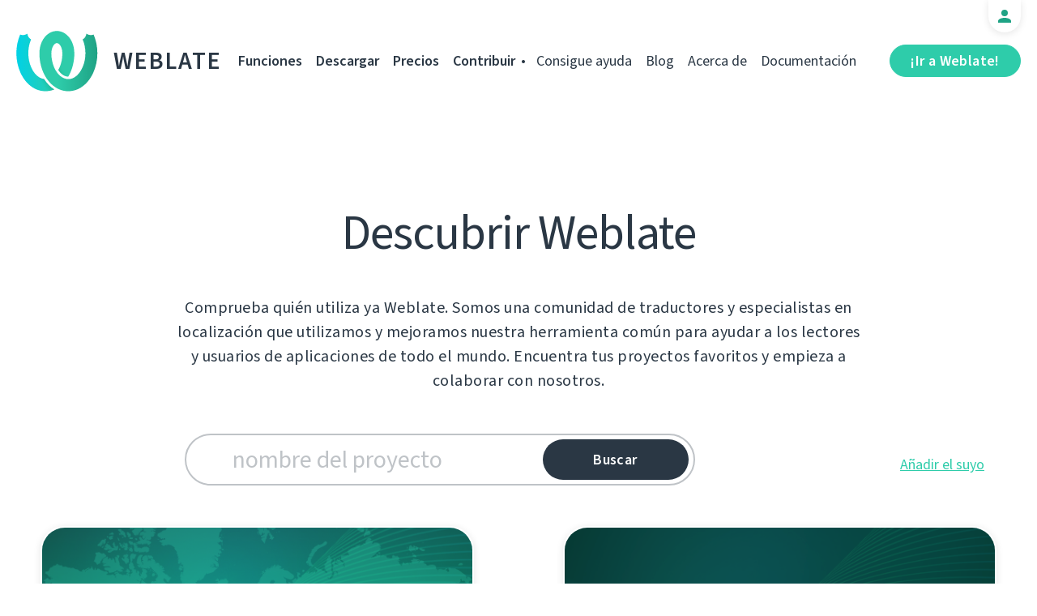

--- FILE ---
content_type: text/html; charset=utf-8
request_url: https://weblate.org/es/discover/
body_size: 8778
content:




<!DOCTYPE html>
<html lang="es"
      dir="ltr">
  <head>
    <meta charset="utf-8">
    <meta http-equiv="x-ua-compatible" content="ie=edge">
    <meta name="viewport" content="width=device-width, initial-scale=1.0" />
    <link rel="stylesheet" href="/static/CACHE/css/output.ba287248b93a.css" type="text/css">

    <link rel="stylesheet" href="/static/weblate_fonts/source-sans-3.css">
    <link rel="stylesheet" href="/static/weblate_fonts/source-code-pro.css">

    <meta name="robots" content="index, follow" />
    <title>
  
            Descubrir Weblate
          

</title>
    <meta name="description" content="
  
    
              Comprueba quién utiliza ya Weblate. Somos una comunidad de traductores y especialistas en localización que utilizamos y mejoramos nuestra herramienta común para ayudar a los lectores y usuarios de aplicaciones de todo el mundo. Encuentra tus proyectos favoritos y empieza a colaborar con nosotros.
            

  
" />
    <meta name="keywords"
          content="Weblate,Git,gettext,resources,JSON,PO,MO,QTS,CAT,XLIFF,web,crowdsourcing,traducir" />

    <link rel="author" href="mailto:info@weblate.org" />
    <meta name="copyright" content="Copyright © Weblate s.r.o." />

    <link rel="image_src" type="image/png" href="/static/weblate-128.png" />
    <link rel="icon" type="image/png" sizes="32x32" href="/static/logo-32.png">
    <link rel="icon" type="image/png" sizes="16x16" href="/static/logo-16.png">
    <link rel="apple-touch-icon" sizes="180x180" href="/static/weblate-180.png" />
    <link rel="mask-icon" href="/static/weblate-black.svg" color="#144d3f">
    <meta name="msapplication-TileColor" content="#144d3f">
    <meta name="msapplication-config" content="/browserconfig.xml">
    <link rel="manifest" href="/site.webmanifest">
    <meta name="theme-color" content="#144d3f">

    <meta property="og:image" content="https://weblate.org/static/og.png
       " />
      <meta property="og:url" content="https://weblate.org/es/discover/" />
      <meta property="og:title" content="
  
            Descubrir Weblate
          

" />
      <meta property="og:site_name" content="Weblate" />
      <meta property="og:description" content="
  
    
              Comprueba quién utiliza ya Weblate. Somos una comunidad de traductores y especialistas en localización que utilizamos y mejoramos nuestra herramienta común para ayudar a los lectores y usuarios de aplicaciones de todo el mundo. Encuentra tus proyectos favoritos y empieza a colaborar con nosotros.
            

  
" />
      <meta property="og:type" content="website" />

      <meta name="twitter:card" content="summary_large_image" />
      <meta name="twitter:site" content="@WeblateOrg" />
      <meta property="fb:app_id" content="741121112629028" />
      <meta property="fb:page_id" content="371217713079025" />
      <link rel="alternate"
            type="application/rss+xml"
            href="https://weblate.org/feed/"
            title="Weblate blog feed (RSS)" />
      
        
          <link rel="alternate" hreflang="ar" href="/ar/discover/" />
        
      
        
          <link rel="alternate" hreflang="az" href="/az/discover/" />
        
      
        
          <link rel="alternate" hreflang="be" href="/be/discover/" />
        
      
        
          <link rel="alternate" hreflang="be-latn" href="/be-latn/discover/" />
        
      
        
          <link rel="alternate" hreflang="bg" href="/bg/discover/" />
        
      
        
          <link rel="alternate" hreflang="br" href="/br/discover/" />
        
      
        
          <link rel="alternate" hreflang="ca" href="/ca/discover/" />
        
      
        
          <link rel="alternate" hreflang="cs" href="/cs/discover/" />
        
      
        
          <link rel="alternate" hreflang="da" href="/da/discover/" />
        
      
        
          <link rel="alternate" hreflang="de" href="/de/discover/" />
        
      
        
          <link rel="alternate" hreflang="en" href="/en/discover/" />
        
      
        
          <link rel="alternate" hreflang="el" href="/el/discover/" />
        
      
        
          <link rel="alternate" hreflang="en-gb" href="/en-gb/discover/" />
        
      
        
      
        
          <link rel="alternate" hreflang="fi" href="/fi/discover/" />
        
      
        
          <link rel="alternate" hreflang="fr" href="/fr/discover/" />
        
      
        
          <link rel="alternate" hreflang="fur" href="/fur/discover/" />
        
      
        
          <link rel="alternate" hreflang="gl" href="/gl/discover/" />
        
      
        
          <link rel="alternate" hreflang="he" href="/he/discover/" />
        
      
        
          <link rel="alternate" hreflang="hu" href="/hu/discover/" />
        
      
        
          <link rel="alternate" hreflang="hr" href="/hr/discover/" />
        
      
        
          <link rel="alternate" hreflang="id" href="/id/discover/" />
        
      
        
          <link rel="alternate" hreflang="is" href="/is/discover/" />
        
      
        
          <link rel="alternate" hreflang="it" href="/it/discover/" />
        
      
        
          <link rel="alternate" hreflang="ja" href="/ja/discover/" />
        
      
        
          <link rel="alternate" hreflang="kab" href="/kab/discover/" />
        
      
        
          <link rel="alternate" hreflang="kk" href="/kk/discover/" />
        
      
        
          <link rel="alternate" hreflang="ko" href="/ko/discover/" />
        
      
        
          <link rel="alternate" hreflang="nb" href="/nb/discover/" />
        
      
        
          <link rel="alternate" hreflang="nl" href="/nl/discover/" />
        
      
        
          <link rel="alternate" hreflang="pl" href="/pl/discover/" />
        
      
        
          <link rel="alternate" hreflang="pt" href="/pt/discover/" />
        
      
        
          <link rel="alternate" hreflang="pt-br" href="/pt-br/discover/" />
        
      
        
          <link rel="alternate" hreflang="ro" href="/ro/discover/" />
        
      
        
          <link rel="alternate" hreflang="ru" href="/ru/discover/" />
        
      
        
          <link rel="alternate" hreflang="sk" href="/sk/discover/" />
        
      
        
          <link rel="alternate" hreflang="sl" href="/sl/discover/" />
        
      
        
          <link rel="alternate" hreflang="sq" href="/sq/discover/" />
        
      
        
          <link rel="alternate" hreflang="sr" href="/sr/discover/" />
        
      
        
          <link rel="alternate" hreflang="sr-latn" href="/sr-latn/discover/" />
        
      
        
          <link rel="alternate" hreflang="sv" href="/sv/discover/" />
        
      
        
          <link rel="alternate" hreflang="tr" href="/tr/discover/" />
        
      
        
          <link rel="alternate" hreflang="uk" href="/uk/discover/" />
        
      
        
          <link rel="alternate" hreflang="zh-hans" href="/zh-hans/discover/" />
        
      
        
          <link rel="alternate" hreflang="zh-hant" href="/zh-hant/discover/" />
        
      
      <meta name="google-site-verification"
            content="SSd77ql2j6xSOlvDHT2pO2r3ZMQQyMVTycyse-l9i6A" />
      <meta name="wot-verification" content="b166aac1728babda4ade" />
      <meta name="monetization" content="$ilp.uphold.com/ENU7fREdeZi9">
      <link href="https://mastodon.social/@nijel" rel="me">
    </head>
    <body class="page light
       ">
      <div class="line"></div>
      <header>
        <div class="row">
          <div class="logo">
            <a href="/es/">Weblate</a>
          </div>
          
            <a href="/es/user/" class="user-tab user-anonymous"></a>
          
          <a href="https://hosted.weblate.org/"
             class="button border small app"
             target="_blank">¡Ir a Weblate!</a>
          

<nav class="main-menu">
  <ul>
    <li class="">
      <a href="/es/features/">Funciones</a>
    </li>
    <li class=" hide1025">
      <a href="/es/download/">Descargar</a>
    </li>
    <li class="">
      <a href="/es/hosting/">Precios</a>
    </li>
    <li class="">
      <a href="/es/contribute/">Contribuir</a>
    </li>
    
    
    
    <li class="menu-light gethelp">
      <a href="/es/support/">Consigue ayuda</a>
    </li>
    <li class="menu-light hide1025">
      <a href="/es/news/">Blog</a>
    </li>
    <li class="menu-light hide890">
      <a href="/es/about/">Acerca de</a>
    </li>
    <li class="menu-light hide1100">
      <a href="https://docs.weblate.org/">Documentación</a>
    </li>
    
  </ul>
</nav>

          
          <a href="#" class="menu-show"><span></span><span></span><span></span><span></span>Menu</a>
          
        </div>
      </header>

      

      

      
  <section class="content">
    <div class="row">
      <div class="wrap">
        <h1 class="section-title min-m">
          
            Descubrir Weblate
          

        </h1>

        <div class="page-desc">
          <p>
            
              Comprueba quién utiliza ya Weblate. Somos una comunidad de traductores y especialistas en localización que utilizamos y mejoramos nuestra herramienta común para ayudar a los lectores y usuarios de aplicaciones de todo el mundo. Encuentra tus proyectos favoritos y empieza a colaborar con nosotros.
            

          </p>
        </div>
        <div class="search-bar">
          <a href="/es/subscription/discovery/" class="link float-right discover-add">Añadir el suyo</a>
          <form action="/es/discover/">
            <input type="text"
                   class="search-input"
                   placeholder="nombre del proyecto"
                   name="q"
                   aria-label="nombre del proyecto"
                   value="" />
            <input type="submit" class="button inline black" value="Buscar" />
          </form>
        </div>

        <div class="articles">
          
            <div class="article discover" id="d7">
              <div class="img">
                <a href="https://hosted.weblate.org" target="_blank" rel="ugc">
                  
                    <img class="discover-img" src="/media/discover/HostedBg.png" />
                  
                </a>
              </div>
              <div class="content">
                <div class="counts float-right">
                  <strong>1 697</strong> proyectos
                  <br />
                  <strong>138 369</strong> traductores
                </div>
                <h2>
                  <a href="https://hosted.weblate.org" target="_blank" rel="ugc" lang="en" dir="ltr">Hosted Weblate</a>
                </h2>
                
                  
                    
                      
                      <p>El servidor Weblate más grande del mundo alberga cientos de proyectos libres y privados, ¡además del propio Weblate! ¿Adoras el software libre? ¡Tus posibilidades de contribuir son ilimitadas!</p>
                    
                  
                
                <p lang="en" dir="ltr" class="projects">
                  
                    <a class="project"
                       href="https://hosted.weblate.org/projects/philly-bike-action/"
                       target="_blank"
                       rel="ugc">Philly Bike Action</a>
                  
                    <a class="project"
                       href="https://hosted.weblate.org/projects/reskin/"
                       target="_blank"
                       rel="ugc">Reskin</a>
                  
                    <a class="project"
                       href="https://hosted.weblate.org/projects/alpm/"
                       target="_blank"
                       rel="ugc">alpm</a>
                  
                    <a class="project"
                       href="https://hosted.weblate.org/projects/adaptive-lighting/"
                       target="_blank"
                       rel="ugc">Adaptive Lighting</a>
                  
                    <a class="project"
                       href="https://hosted.weblate.org/projects/oss-weather/"
                       target="_blank"
                       rel="ugc">OSS Weather</a>
                  
                    <a class="project"
                       href="https://hosted.weblate.org/projects/peertube-live/"
                       target="_blank"
                       rel="ugc">PeerTube Live</a>
                  
                    <a class="project"
                       href="https://hosted.weblate.org/projects/bridgeclock/"
                       target="_blank"
                       rel="ugc">BridgeClock</a>
                  
                    <a class="project"
                       href="https://hosted.weblate.org/projects/spoolman/"
                       target="_blank"
                       rel="ugc">Spoolman</a>
                  
                    <a class="project"
                       href="https://hosted.weblate.org/projects/readyou/"
                       target="_blank"
                       rel="ugc">ReadYou</a>
                  
                    <a class="project"
                       href="https://hosted.weblate.org/projects/aonsoku/"
                       target="_blank"
                       rel="ugc">Aonsoku</a>
                  
                    <a class="project"
                       href="https://hosted.weblate.org/projects/coyim/"
                       target="_blank"
                       rel="ugc">CoyIM</a>
                  
                    <a class="project"
                       href="https://hosted.weblate.org/projects/onelauncher/"
                       target="_blank"
                       rel="ugc">OneLauncher</a>
                  
                    <a class="project"
                       href="https://hosted.weblate.org/projects/hyperceiler/"
                       target="_blank"
                       rel="ugc">HyperCeiler</a>
                  
                    <a class="project"
                       href="https://hosted.weblate.org/projects/red-moon/"
                       target="_blank"
                       rel="ugc">Red Moon</a>
                  
                    <a class="project"
                       href="https://hosted.weblate.org/projects/qrop/"
                       target="_blank"
                       rel="ugc">Qrop</a>
                  
                    <a class="project"
                       href="https://hosted.weblate.org/projects/interstellar/"
                       target="_blank"
                       rel="ugc">Interstellar</a>
                  
                    <a class="project"
                       href="https://hosted.weblate.org/projects/coraldrivevillas/"
                       target="_blank"
                       rel="ugc">coraldrivevillas</a>
                  
                    <a class="project"
                       href="https://hosted.weblate.org/projects/paulina/"
                       target="_blank"
                       rel="ugc">Paulina</a>
                  
                    <a class="project"
                       href="https://hosted.weblate.org/projects/cobblefurnies/"
                       target="_blank"
                       rel="ugc">CobbleFurnies</a>
                  
                    <a class="project"
                       href="https://hosted.weblate.org/projects/image-uploader/"
                       target="_blank"
                       rel="ugc">Uptooda</a>
                  
                  
                    <a href="https://hosted.weblate.org/projects/" target="_blank" rel="ugc">
                      <img src="/static/img/three-dots.svg"
                           title="… muchísimos más de 1677" />
                    </a>
                  
                  
                  <div class="clear"></div>
                </p>
              </div>
            </div>
          
            <div class="article discover" id="d10">
              <div class="img">
                <a href="https://translate.fedoraproject.org" target="_blank" rel="ugc">
                  
                    <div class="discover-panel layered">
                      <img src="/static/img/discover-bg.png" />
                      <div class="discover-name">
                        <img src="/static/img/discover-weblate-logo.png" class="discover-logo" />
                        <span>Fedora Weblate</span>
                      </div>
                    </div>
                  
                </a>
              </div>
              <div class="content">
                <div class="counts float-right">
                  <strong>127</strong> proyectos
                  <br />
                  <strong>1 713</strong> traductores
                </div>
                <h2>
                  <a href="https://translate.fedoraproject.org" target="_blank" rel="ugc" lang="en" dir="ltr">Fedora Weblate</a>
                </h2>
                
                <p lang="en" dir="ltr" class="projects">
                  
                    <a class="project"
                       href="https://translate.fedoraproject.org/projects/initial-setup/"
                       target="_blank"
                       rel="ugc">initial-setup</a>
                  
                    <a class="project"
                       href="https://translate.fedoraproject.org/projects/authselect/"
                       target="_blank"
                       rel="ugc">authselect</a>
                  
                    <a class="project"
                       href="https://translate.fedoraproject.org/projects/fedora-docs-l10n-neurofedora/"
                       target="_blank"
                       rel="ugc">fedora-docs-l10n/neurofedora</a>
                  
                    <a class="project"
                       href="https://translate.fedoraproject.org/projects/lact/"
                       target="_blank"
                       rel="ugc">LACT</a>
                  
                    <a class="project"
                       href="https://translate.fedoraproject.org/projects/fedora-docs-l10n-rawhide-gating/"
                       target="_blank"
                       rel="ugc">fedora-docs-l10n/rawhide-gating</a>
                  
                    <a class="project"
                       href="https://translate.fedoraproject.org/projects/firewalld/"
                       target="_blank"
                       rel="ugc">firewalld</a>
                  
                    <a class="project"
                       href="https://translate.fedoraproject.org/projects/debbuild/"
                       target="_blank"
                       rel="ugc">debbuild</a>
                  
                    <a class="project"
                       href="https://translate.fedoraproject.org/projects/fedora-sysv/"
                       target="_blank"
                       rel="ugc">fedora-sysv</a>
                  
                    <a class="project"
                       href="https://translate.fedoraproject.org/projects/fedora-docs-l10n-java-packaging-howto/"
                       target="_blank"
                       rel="ugc">fedora-docs-l10n/java-packaging-howto</a>
                  
                    <a class="project"
                       href="https://translate.fedoraproject.org/projects/freeipa/"
                       target="_blank"
                       rel="ugc">freeipa</a>
                  
                    <a class="project"
                       href="https://translate.fedoraproject.org/projects/hivex/"
                       target="_blank"
                       rel="ugc">hivex</a>
                  
                    <a class="project"
                       href="https://translate.fedoraproject.org/projects/fedora-docs-l10n-asciidoc-keywords/"
                       target="_blank"
                       rel="ugc">fedora-docs-l10n/asciidoc-keywords</a>
                  
                    <a class="project"
                       href="https://translate.fedoraproject.org/projects/fedora-docs-l10n-quick-docs/"
                       target="_blank"
                       rel="ugc">fedora-docs-l10n/quick-docs</a>
                  
                    <a class="project"
                       href="https://translate.fedoraproject.org/projects/ibus-typing-booster/"
                       target="_blank"
                       rel="ugc">ibus-typing-booster</a>
                  
                    <a class="project"
                       href="https://translate.fedoraproject.org/projects/ibus-libzhuyin/"
                       target="_blank"
                       rel="ugc">ibus-libzhuyin</a>
                  
                    <a class="project"
                       href="https://translate.fedoraproject.org/projects/libguestfs/"
                       target="_blank"
                       rel="ugc">libguestfs</a>
                  
                    <a class="project"
                       href="https://translate.fedoraproject.org/projects/fedora-docs-l10n-remix-building/"
                       target="_blank"
                       rel="ugc">fedora-docs-l10n/remix-building</a>
                  
                    <a class="project"
                       href="https://translate.fedoraproject.org/projects/fedora-docs-l10n-fedora-join/"
                       target="_blank"
                       rel="ugc">fedora-docs-l10n/fedora-join</a>
                  
                    <a class="project"
                       href="https://translate.fedoraproject.org/projects/certmonger/"
                       target="_blank"
                       rel="ugc">certmonger</a>
                  
                    <a class="project"
                       href="https://translate.fedoraproject.org/projects/fedora-cheat-cubes/"
                       target="_blank"
                       rel="ugc">fedora-cheat-cubes</a>
                  
                  
                    <a href="https://translate.fedoraproject.org/projects/" target="_blank" rel="ugc">
                      <img src="/static/img/three-dots.svg"
                           title="… muchísimos más de 107" />
                    </a>
                  
                  
                  <div class="clear"></div>
                </p>
              </div>
            </div>
          
            <div class="article discover" id="d22">
              <div class="img">
                <a href="https://translate.mattermost.com" target="_blank" rel="ugc">
                  
                    <div class="discover-panel layered">
                      <img src="/static/img/discover-bg.png" />
                      <div class="discover-name">
                        <img src="/static/img/discover-weblate-logo.png" class="discover-logo" />
                        <span>Mattermost Weblate</span>
                      </div>
                    </div>
                  
                </a>
              </div>
              <div class="content">
                <div class="counts float-right">
                  <strong>5</strong> proyectos
                  <br />
                  <strong>2 621</strong> traductores
                </div>
                <h2>
                  <a href="https://translate.mattermost.com" target="_blank" rel="ugc" lang="en" dir="ltr">Mattermost Weblate</a>
                </h2>
                
                <p lang="en" dir="ltr" class="projects">
                  
                    <a class="project"
                       href="https://translate.mattermost.com/projects/playbooks/"
                       target="_blank"
                       rel="ugc">Playbooks</a>
                  
                    <a class="project"
                       href="https://translate.mattermost.com/projects/calls/"
                       target="_blank"
                       rel="ugc">Calls</a>
                  
                    <a class="project"
                       href="https://translate.mattermost.com/projects/mattermost/"
                       target="_blank"
                       rel="ugc">Mattermost</a>
                  
                    <a class="project"
                       href="https://translate.mattermost.com/projects/copilot/"
                       target="_blank"
                       rel="ugc">Copilot</a>
                  
                  
                    <a href="https://translate.mattermost.com/projects/" target="_blank" rel="ugc">
                      <img src="/static/img/three-dots.svg"
                           title="… más de 1" />
                    </a>
                  
                  
                  <div class="clear"></div>
                </p>
              </div>
            </div>
          
            <div class="article discover" id="d32">
              <div class="img">
                <a href="https://kodi.weblate.cloud" target="_blank" rel="ugc">
                  
                    <img class="discover-img" src="/media/discover/kodi-logo-black.png" />
                  
                </a>
              </div>
              <div class="content">
                <div class="counts float-right">
                  <strong>20</strong> proyectos
                  <br />
                  <strong>756</strong> traductores
                </div>
                <h2>
                  <a href="https://kodi.weblate.cloud" target="_blank" rel="ugc" lang="en" dir="ltr">Kodi Weblate</a>
                </h2>
                
                  
                    
                      
                      <p>Kodi is an award-winning free and open source (GPL) software media player and entertainment hub available on multiple platforms.
This is the translation system for Kodi core, add-ons and components.</p>
                    
                  
                
                <p lang="en" dir="ltr" class="projects">
                  
                    <a class="project"
                       href="https://kodi.weblate.cloud/projects/kodi-core/"
                       target="_blank"
                       rel="ugc">Kodi core</a>
                  
                    <a class="project"
                       href="https://kodi.weblate.cloud/projects/kodi-remotes/"
                       target="_blank"
                       rel="ugc">Kodi remotes</a>
                  
                    <a class="project"
                       href="https://kodi.weblate.cloud/projects/kodi-add-ons-look-and-feel/"
                       target="_blank"
                       rel="ugc">Kodi add-ons: look and feel</a>
                  
                    <a class="project"
                       href="https://kodi.weblate.cloud/projects/kodi-add-ons-video/"
                       target="_blank"
                       rel="ugc">Kodi add-ons: video</a>
                  
                    <a class="project"
                       href="https://kodi.weblate.cloud/projects/kodi-add-ons-game/"
                       target="_blank"
                       rel="ugc">Kodi add-ons: game</a>
                  
                    <a class="project"
                       href="https://kodi.weblate.cloud/projects/kodi-add-ons-music/"
                       target="_blank"
                       rel="ugc">Kodi add-ons: music</a>
                  
                    <a class="project"
                       href="https://kodi.weblate.cloud/projects/kodi-add-ons-information-providers/"
                       target="_blank"
                       rel="ugc">Kodi add-ons: information providers</a>
                  
                    <a class="project"
                       href="https://kodi.weblate.cloud/projects/kodi-add-ons-videoplayer-inputstream/"
                       target="_blank"
                       rel="ugc">Kodi add-ons: videoplayer inputstream</a>
                  
                    <a class="project"
                       href="https://kodi.weblate.cloud/projects/kodi-add-ons-peripherals/"
                       target="_blank"
                       rel="ugc">Kodi add-ons: peripherals</a>
                  
                    <a class="project"
                       href="https://kodi.weblate.cloud/projects/kodi-add-ons-services/"
                       target="_blank"
                       rel="ugc">Kodi add-ons: services</a>
                  
                    <a class="project"
                       href="https://kodi.weblate.cloud/projects/kodi-add-ons-context-menus/"
                       target="_blank"
                       rel="ugc">Kodi add-ons: context menus</a>
                  
                    <a class="project"
                       href="https://kodi.weblate.cloud/projects/kodi-add-ons-image-decoders/"
                       target="_blank"
                       rel="ugc">Kodi add-ons: image decoders</a>
                  
                    <a class="project"
                       href="https://kodi.weblate.cloud/projects/kodi-add-ons-program/"
                       target="_blank"
                       rel="ugc">Kodi add-ons: program</a>
                  
                    <a class="project"
                       href="https://kodi.weblate.cloud/projects/kodi-add-ons-virtual-filesystems/"
                       target="_blank"
                       rel="ugc">Kodi add-ons: virtual filesystems</a>
                  
                    <a class="project"
                       href="https://kodi.weblate.cloud/projects/kodi-add-ons-weather/"
                       target="_blank"
                       rel="ugc">Kodi add-ons: weather</a>
                  
                    <a class="project"
                       href="https://kodi.weblate.cloud/projects/kodi-add-ons-pvr-clients/"
                       target="_blank"
                       rel="ugc">Kodi add-ons: PVR clients</a>
                  
                    <a class="project"
                       href="https://kodi.weblate.cloud/projects/kodi-add-ons-audio-decodersencoders/"
                       target="_blank"
                       rel="ugc">Kodi add-ons: audio decoders/encoders</a>
                  
                    <a class="project"
                       href="https://kodi.weblate.cloud/projects/kodi-web-interfaces/"
                       target="_blank"
                       rel="ugc">Kodi web interfaces</a>
                  
                    <a class="project"
                       href="https://kodi.weblate.cloud/projects/kodi-add-ons-skins/"
                       target="_blank"
                       rel="ugc">Kodi add-ons: skins</a>
                  
                    <a class="project"
                       href="https://kodi.weblate.cloud/projects/kodi-add-ons-scripts/"
                       target="_blank"
                       rel="ugc">Kodi add-ons: scripts</a>
                  
                  
                  
                  <div class="clear"></div>
                </p>
              </div>
            </div>
          
            <div class="article discover" id="d33">
              <div class="img">
                <a href="https://translate.cloudron.io" target="_blank" rel="ugc">
                  
                    <div class="discover-panel layered">
                      <img src="/static/img/discover-bg.png" />
                      <div class="discover-name">
                        <img src="/static/img/discover-weblate-logo.png" class="discover-logo" />
                        <span>Weblate</span>
                      </div>
                    </div>
                  
                </a>
              </div>
              <div class="content">
                <div class="counts float-right">
                  <strong>1</strong> proyecto
                  <br />
                  <strong>41</strong> traductores
                </div>
                <h2>
                  <a href="https://translate.cloudron.io" target="_blank" rel="ugc" lang="en" dir="ltr">Weblate</a>
                </h2>
                
                <p lang="en" dir="ltr" class="projects">
                  
                  
                    <a href="https://translate.cloudron.io/projects/" target="_blank" rel="ugc">
                      <img src="/static/img/three-dots.svg"
                           title="… más de 1" />
                    </a>
                  
                  
                  <div class="clear"></div>
                </p>
              </div>
            </div>
          
            <div class="article discover" id="d40">
              <div class="img">
                <a href="https://weblate.eso-spolszczenie.eu" target="_blank" rel="ugc">
                  
                    <img class="discover-img" src="/media/discover/161353949_1336604236717363_9041345511656247907_o_wa0PnDR.jpg" />
                  
                </a>
              </div>
              <div class="content">
                <div class="counts float-right">
                  <strong>4</strong> proyectos
                  <br />
                  <strong>103</strong> traductores
                </div>
                <h2>
                  <a href="https://weblate.eso-spolszczenie.eu" target="_blank" rel="ugc" lang="en" dir="ltr">Eso Spolszczenie</a>
                </h2>
                
                  
                    
                      <p lang="en" dir="ltr">Jesteśmy grupą zapaleńców, którzy z pasji tłumaczą Elder Scrolls Online. Chcesz pomóc w tłumaczeniu odwiedź  discorda: https://discord.gg/xg8eJnM</p>
                    
                  
                
                <p lang="en" dir="ltr" class="projects">
                  
                    <a class="project"
                       href="https://weblate.eso-spolszczenie.eu/projects/bunkerweb-spolszczenie/"
                       target="_blank"
                       rel="ugc">BunkerWeb</a>
                  
                  
                    <a href="https://weblate.eso-spolszczenie.eu/projects/" target="_blank" rel="ugc">
                      <img src="/static/img/three-dots.svg"
                           title="… muchísimos más de 3" />
                    </a>
                  
                  
                  <div class="clear"></div>
                </p>
              </div>
            </div>
          
            <div class="article discover" id="d52">
              <div class="img">
                <a href="https://translate.funkwhale.audio" target="_blank" rel="ugc">
                  
                    <img class="discover-img" src="/media/discover/community.bb8a42d9.jpg" />
                  
                </a>
              </div>
              <div class="content">
                <div class="counts float-right">
                  <strong>6</strong> proyectos
                  <br />
                  <strong>330</strong> traductores
                </div>
                <h2>
                  <a href="https://translate.funkwhale.audio" target="_blank" rel="ugc" lang="en" dir="ltr">Funkwhale Weblate</a>
                </h2>
                
                  
                    
                      <p lang="en" dir="ltr">Help translating Funkwhale and its surrounding projects!</p>
                    
                  
                
                <p lang="en" dir="ltr" class="projects">
                  
                    <a class="project"
                       href="https://translate.funkwhale.audio/projects/funkwhale/"
                       target="_blank"
                       rel="ugc">Funkwhale</a>
                  
                    <a class="project"
                       href="https://translate.funkwhale.audio/projects/documentation/"
                       target="_blank"
                       rel="ugc">Documentation</a>
                  
                    <a class="project"
                       href="https://translate.funkwhale.audio/projects/vui/"
                       target="_blank"
                       rel="ugc">UI Components</a>
                  
                    <a class="project"
                       href="https://translate.funkwhale.audio/projects/website-remake/"
                       target="_blank"
                       rel="ugc">Website</a>
                  
                    <a class="project"
                       href="https://translate.funkwhale.audio/projects/tabcenter-reborn/"
                       target="_blank"
                       rel="ugc">Tab Center Reborn</a>
                  
                  
                    <a href="https://translate.funkwhale.audio/projects/" target="_blank" rel="ugc">
                      <img src="/static/img/three-dots.svg"
                           title="… más de 1" />
                    </a>
                  
                  
                  <div class="clear"></div>
                </p>
              </div>
            </div>
          
            <div class="article discover" id="d101">
              <div class="img">
                <a href="https://translations.metabrainz.org" target="_blank" rel="ugc">
                  
                    <div class="discover-panel layered">
                      <img src="/static/img/discover-bg.png" />
                      <div class="discover-name">
                        <img src="/static/img/discover-weblate-logo.png" class="discover-logo" />
                        <span>MetaBrainz Weblate</span>
                      </div>
                    </div>
                  
                </a>
              </div>
              <div class="content">
                <div class="counts float-right">
                  <strong>11</strong> proyectos
                  <br />
                  <strong>911</strong> traductores
                </div>
                <h2>
                  <a href="https://translations.metabrainz.org" target="_blank" rel="ugc" lang="en" dir="ltr">MetaBrainz Weblate</a>
                </h2>
                
                <p lang="en" dir="ltr" class="projects">
                  
                    <a class="project"
                       href="https://translations.metabrainz.org/projects/picard-docs/"
                       target="_blank"
                       rel="ugc">Picard Docs</a>
                  
                    <a class="project"
                       href="https://translations.metabrainz.org/projects/musicbrainz/"
                       target="_blank"
                       rel="ugc">MusicBrainz</a>
                  
                    <a class="project"
                       href="https://translations.metabrainz.org/projects/discourse-listenbrainz/"
                       target="_blank"
                       rel="ugc">Discourse ListenBrainz</a>
                  
                    <a class="project"
                       href="https://translations.metabrainz.org/projects/critiquebrainz/"
                       target="_blank"
                       rel="ugc">CritiqueBrainz</a>
                  
                    <a class="project"
                       href="https://translations.metabrainz.org/projects/picard-barcode-scanner/"
                       target="_blank"
                       rel="ugc">Picard Barcode Scanner</a>
                  
                    <a class="project"
                       href="https://translations.metabrainz.org/projects/musicbrainz-android/"
                       target="_blank"
                       rel="ugc">MusicBrainz Android</a>
                  
                    <a class="project"
                       href="https://translations.metabrainz.org/projects/picard/"
                       target="_blank"
                       rel="ugc">Picard</a>
                  
                    <a class="project"
                       href="https://translations.metabrainz.org/projects/listenbrainz-android/"
                       target="_blank"
                       rel="ugc">ListenBrainz Android</a>
                  
                    <a class="project"
                       href="https://translations.metabrainz.org/projects/email/"
                       target="_blank"
                       rel="ugc">Mail Service</a>
                  
                  
                    <a href="https://translations.metabrainz.org/projects/" target="_blank" rel="ugc">
                      <img src="/static/img/three-dots.svg"
                           title="… muchísimos más de 2" />
                    </a>
                  
                  
                  <div class="clear"></div>
                </p>
              </div>
            </div>
          
            <div class="article discover" id="d209">
              <div class="img">
                <a href="https://translate.checkmk.com" target="_blank" rel="ugc">
                  
                    <img class="discover-img" src="/media/discover/checkmk-logo-green-weblate_fB3mSZF.png" />
                  
                </a>
              </div>
              <div class="content">
                <div class="counts float-right">
                  <strong>3</strong> proyectos
                  <br />
                  <strong>180</strong> traductores
                </div>
                <h2>
                  <a href="https://translate.checkmk.com" target="_blank" rel="ugc" lang="en" dir="ltr">Weblate</a>
                </h2>
                
                  
                    
                      <p lang="en" dir="ltr">Checkmk - IT infrastructure monitoring</p>
                    
                  
                
                <p lang="en" dir="ltr" class="projects">
                  
                    <a class="project"
                       href="https://translate.checkmk.com/projects/checkmk/"
                       target="_blank"
                       rel="ugc">Checkmk</a>
                  
                  
                    <a href="https://translate.checkmk.com/projects/" target="_blank" rel="ugc">
                      <img src="/static/img/three-dots.svg"
                           title="… muchísimos más de 2" />
                    </a>
                  
                  
                  <div class="clear"></div>
                </p>
              </div>
            </div>
          
            <div class="article discover" id="d282">
              <div class="img">
                <a href="https://l10n.opensuse.org" target="_blank" rel="ugc">
                  
                    <img class="discover-img" src="/media/discover/opensuse-weblate_BY2TdVZ_VUbCYn9.png" />
                  
                </a>
              </div>
              <div class="content">
                <div class="counts float-right">
                  <strong>151</strong> proyectos
                  <br />
                  <strong>1 074</strong> traductores
                </div>
                <h2>
                  <a href="https://l10n.opensuse.org" target="_blank" rel="ugc" lang="en" dir="ltr">openSUSE Weblate</a>
                </h2>
                
                  
                    
                      <p lang="en" dir="ltr">Translation server for the openSUSE project and several hosted projects.</p>
                    
                  
                
                <p lang="en" dir="ltr" class="projects">
                  
                    <a class="project"
                       href="https://l10n.opensuse.org/projects/eiciel/"
                       target="_blank"
                       rel="ugc">eiciel</a>
                  
                    <a class="project"
                       href="https://l10n.opensuse.org/projects/packages-i18n/"
                       target="_blank"
                       rel="ugc">packages-i18n</a>
                  
                    <a class="project"
                       href="https://l10n.opensuse.org/projects/doc-o-o/"
                       target="_blank"
                       rel="ugc">doc.opensuse.org</a>
                  
                    <a class="project"
                       href="https://l10n.opensuse.org/projects/yast-authserver/"
                       target="_blank"
                       rel="ugc">yast-authserver</a>
                  
                    <a class="project"
                       href="https://l10n.opensuse.org/projects/opensuse-welcome/"
                       target="_blank"
                       rel="ugc">openSUSE-welcome</a>
                  
                    <a class="project"
                       href="https://l10n.opensuse.org/projects/yast-storage/"
                       target="_blank"
                       rel="ugc">yast-storage</a>
                  
                    <a class="project"
                       href="https://l10n.opensuse.org/projects/yast-hana-ha/"
                       target="_blank"
                       rel="ugc">yast-hana-ha</a>
                  
                    <a class="project"
                       href="https://l10n.opensuse.org/projects/yast-proxy/"
                       target="_blank"
                       rel="ugc">yast-proxy</a>
                  
                    <a class="project"
                       href="https://l10n.opensuse.org/projects/yast-slp-server/"
                       target="_blank"
                       rel="ugc">yast-slp-server</a>
                  
                    <a class="project"
                       href="https://l10n.opensuse.org/projects/suse-test-glossary-project/"
                       target="_blank"
                       rel="ugc">SUSE-test-glossary-project</a>
                  
                    <a class="project"
                       href="https://l10n.opensuse.org/projects/libgnomesu/"
                       target="_blank"
                       rel="ugc">libgnomesu</a>
                  
                    <a class="project"
                       href="https://l10n.opensuse.org/projects/software-o-o/"
                       target="_blank"
                       rel="ugc">software-o-o</a>
                  
                    <a class="project"
                       href="https://l10n.opensuse.org/projects/libzypp/"
                       target="_blank"
                       rel="ugc">libzypp</a>
                  
                    <a class="project"
                       href="https://l10n.opensuse.org/projects/yast-rpm-groups/"
                       target="_blank"
                       rel="ugc">yast-rpm-groups</a>
                  
                    <a class="project"
                       href="https://l10n.opensuse.org/projects/yast-cio/"
                       target="_blank"
                       rel="ugc">yast-cio</a>
                  
                    <a class="project"
                       href="https://l10n.opensuse.org/projects/yast-network/"
                       target="_blank"
                       rel="ugc">yast-network</a>
                  
                    <a class="project"
                       href="https://l10n.opensuse.org/projects/yast-autoinst/"
                       target="_blank"
                       rel="ugc">yast-autoinst</a>
                  
                    <a class="project"
                       href="https://l10n.opensuse.org/projects/snapper/"
                       target="_blank"
                       rel="ugc">snapper</a>
                  
                    <a class="project"
                       href="https://l10n.opensuse.org/projects/yast-snapper/"
                       target="_blank"
                       rel="ugc">yast-snapper</a>
                  
                    <a class="project"
                       href="https://l10n.opensuse.org/projects/skelcd-opensuse/"
                       target="_blank"
                       rel="ugc">skelcd-openSUSE</a>
                  
                  
                    <a href="https://l10n.opensuse.org/projects/" target="_blank" rel="ugc">
                      <img src="/static/img/three-dots.svg"
                           title="… muchísimos más de 131" />
                    </a>
                  
                  
                  <div class="clear"></div>
                </p>
              </div>
            </div>
          
            <div class="article discover" id="d336">
              <div class="img">
                <a href="https://translate.codeberg.org" target="_blank" rel="ugc">
                  
                    <img class="discover-img" src="/media/discover/banner3.png" />
                  
                </a>
              </div>
              <div class="content">
                <div class="counts float-right">
                  <strong>462</strong> proyectos
                  <br />
                  <strong>4 705</strong> traductores
                </div>
                <h2>
                  <a href="https://translate.codeberg.org" target="_blank" rel="ugc" lang="en" dir="ltr">Codeberg Translate</a>
                </h2>
                
                  
                    
                      <p lang="en" dir="ltr">Codeberg.org&#x27;s weblate instance for translating Free Software projects.</p>
                    
                  
                
                <p lang="en" dir="ltr" class="projects">
                  
                    <a class="project"
                       href="https://translate.codeberg.org/projects/misc-advtrains/"
                       target="_blank"
                       rel="ugc">y5nw&#x27;s Advtrains stuff</a>
                  
                    <a class="project"
                       href="https://translate.codeberg.org/projects/amsprung/"
                       target="_blank"
                       rel="ugc">AmSprung</a>
                  
                    <a class="project"
                       href="https://translate.codeberg.org/projects/medilog/"
                       target="_blank"
                       rel="ugc">MediLog</a>
                  
                    <a class="project"
                       href="https://translate.codeberg.org/projects/esmbot/"
                       target="_blank"
                       rel="ugc">esmBot</a>
                  
                    <a class="project"
                       href="https://translate.codeberg.org/projects/test/"
                       target="_blank"
                       rel="ugc">test</a>
                  
                    <a class="project"
                       href="https://translate.codeberg.org/projects/skin-pm3-hd/"
                       target="_blank"
                       rel="ugc">skin.pm3.hd</a>
                  
                    <a class="project"
                       href="https://translate.codeberg.org/projects/Acode/"
                       target="_blank"
                       rel="ugc">Acode</a>
                  
                    <a class="project"
                       href="https://translate.codeberg.org/projects/lazarr/"
                       target="_blank"
                       rel="ugc">Lazarr!</a>
                  
                    <a class="project"
                       href="https://translate.codeberg.org/projects/ramses/"
                       target="_blank"
                       rel="ugc">Ramses</a>
                  
                    <a class="project"
                       href="https://translate.codeberg.org/projects/floral-bouquet/"
                       target="_blank"
                       rel="ugc">Floral Bouquet</a>
                  
                    <a class="project"
                       href="https://translate.codeberg.org/projects/samaya/"
                       target="_blank"
                       rel="ugc">samaya</a>
                  
                    <a class="project"
                       href="https://translate.codeberg.org/projects/opentracks/"
                       target="_blank"
                       rel="ugc">OpenTracks</a>
                  
                    <a class="project"
                       href="https://translate.codeberg.org/projects/nontrinsic/"
                       target="_blank"
                       rel="ugc">Nontrinsic</a>
                  
                    <a class="project"
                       href="https://translate.codeberg.org/projects/compgen-des/"
                       target="_blank"
                       rel="ugc">DES - Dateneingabesystem</a>
                  
                    <a class="project"
                       href="https://translate.codeberg.org/projects/tincapp/"
                       target="_blank"
                       rel="ugc">tincapp</a>
                  
                    <a class="project"
                       href="https://translate.codeberg.org/projects/ournet/"
                       target="_blank"
                       rel="ugc">Knitting Our Internet 🧶</a>
                  
                    <a class="project"
                       href="https://translate.codeberg.org/projects/lask/"
                       target="_blank"
                       rel="ugc">LASK</a>
                  
                    <a class="project"
                       href="https://translate.codeberg.org/projects/experiments/"
                       target="_blank"
                       rel="ugc">experiments</a>
                  
                    <a class="project"
                       href="https://translate.codeberg.org/projects/project-moonstone/"
                       target="_blank"
                       rel="ugc">Test</a>
                  
                    <a class="project"
                       href="https://translate.codeberg.org/projects/iww/"
                       target="_blank"
                       rel="ugc">Industrial Workers of the World</a>
                  
                  
                    <a href="https://translate.codeberg.org/projects/" target="_blank" rel="ugc">
                      <img src="/static/img/three-dots.svg"
                           title="… muchísimos más de 442" />
                    </a>
                  
                  
                  <div class="clear"></div>
                </p>
              </div>
            </div>
          
            <div class="article discover" id="d342">
              <div class="img">
                <a href="https://translate.woodpecker-ci.org" target="_blank" rel="ugc">
                  
                    <img class="discover-img" src="/media/discover/swappy-20240831_180108.png" />
                  
                </a>
              </div>
              <div class="content">
                <div class="counts float-right">
                  <strong>1</strong> proyecto
                  <br />
                  <strong>46</strong> traductores
                </div>
                <h2>
                  <a href="https://translate.woodpecker-ci.org" target="_blank" rel="ugc" lang="en" dir="ltr">Woodpecker translate</a>
                </h2>
                
                  
                    
                      <p lang="en" dir="ltr">Translate WoodpeckerCI (https://woodpecker-ci.org/)</p>
                    
                  
                
                <p lang="en" dir="ltr" class="projects">
                  
                    <a class="project"
                       href="https://translate.woodpecker-ci.org/projects/woodpecker-ci/"
                       target="_blank"
                       rel="ugc">Woodpecker CI</a>
                  
                  
                  
                  <div class="clear"></div>
                </p>
              </div>
            </div>
          
        </div>
      </div>
    </div>
  </section>



      <footer>
        <div class="row">
          <a class="f-logo" href="/es/">weblate</a>
          <div class="footicons">
            <a href="https://www.linkedin.com/company/weblate/"
               class="icon icon-in"
               title="LinkedIn"></a>
            <a href="https://twitter.com/WeblateOrg" class="icon icon-tw" title="X"></a>
            <a rel="me"
               href="https://fosstodon.org/@weblate"
               class="icon icon-mastodon"
               title="Mastodon"></a>
            <a href="https://www.facebook.com/WeblateOrg"
               class="icon icon-fb"
               title="Facebook"></a>
            <a href="https://github.com/WeblateOrg/weblate"
               class="icon icon-git"
               title="GitHub"></a>
            <!--
            	<a href="#" class="icon icon-yt"></a>
                -->
          </div>
          

<div class="langs">
  <a class="open-langs" href="#">
    
      
    
      
    
      
    
      
    
      
    
      
    
      
    
      
    
      
    
      
    
      
    
      
    
      
    
      Español
    
      
    
      
    
      
    
      
    
      
    
      
    
      
    
      
    
      
    
      
    
      
    
      
    
      
    
      
    
      
    
      
    
      
    
      
    
      
    
      
    
      
    
      
    
      
    
      
    
      
    
      
    
      
    
      
    
      
    
      
    
      
    
  </a>

  <div class="langs-list">
    
      <ul>
        
          <li >
            <a href="/ar/discover/">العربية</a>
          </li>
        
          <li >
            <a href="/az/discover/">Azərbaycan</a>
          </li>
        
          <li >
            <a href="/be/discover/">Беларуская</a>
          </li>
        
          <li >
            <a href="/be-latn/discover/">Biełaruskaja</a>
          </li>
        
          <li >
            <a href="/bg/discover/">Български</a>
          </li>
        
          <li >
            <a href="/br/discover/">Brezhoneg</a>
          </li>
        
          <li >
            <a href="/ca/discover/">Català</a>
          </li>
        
          <li >
            <a href="/cs/discover/">Čeština</a>
          </li>
        
          <li >
            <a href="/da/discover/">Dansk</a>
          </li>
        
          <li >
            <a href="/de/discover/">Deutsch</a>
          </li>
        
          <li >
            <a href="/en/discover/">English</a>
          </li>
        
          <li >
            <a href="/el/discover/">Ελληνικά</a>
          </li>
        
          <li >
            <a href="/en-gb/discover/">English (United Kingdom)</a>
          </li>
        
          <li class="active">
            <a href="/es/discover/">Español</a>
          </li>
        
          <li >
            <a href="/fi/discover/">Suomi</a>
          </li>
        
      </ul>
    
      <ul>
        
          <li >
            <a href="/fr/discover/">Français</a>
          </li>
        
          <li >
            <a href="/fur/discover/">Furlan</a>
          </li>
        
          <li >
            <a href="/gl/discover/">Galego</a>
          </li>
        
          <li >
            <a href="/he/discover/">עברית</a>
          </li>
        
          <li >
            <a href="/hu/discover/">Magyar</a>
          </li>
        
          <li >
            <a href="/hr/discover/">Hrvatski</a>
          </li>
        
          <li >
            <a href="/id/discover/">Indonesia</a>
          </li>
        
          <li >
            <a href="/is/discover/">Íslenska</a>
          </li>
        
          <li >
            <a href="/it/discover/">Italiano</a>
          </li>
        
          <li >
            <a href="/ja/discover/">日本語</a>
          </li>
        
          <li >
            <a href="/kab/discover/">Taqbaylit</a>
          </li>
        
          <li >
            <a href="/kk/discover/">Қазақ тілі</a>
          </li>
        
          <li >
            <a href="/ko/discover/">한국어</a>
          </li>
        
          <li >
            <a href="/nb/discover/">Norsk bokmål</a>
          </li>
        
          <li >
            <a href="/nl/discover/">Nederlands</a>
          </li>
        
      </ul>
    
      <ul>
        
          <li >
            <a href="/pl/discover/">Polski</a>
          </li>
        
          <li >
            <a href="/pt/discover/">Português</a>
          </li>
        
          <li >
            <a href="/pt-br/discover/">Português brasileiro</a>
          </li>
        
          <li >
            <a href="/ro/discover/">Română</a>
          </li>
        
          <li >
            <a href="/ru/discover/">Русский</a>
          </li>
        
          <li >
            <a href="/sk/discover/">Slovenčina</a>
          </li>
        
          <li >
            <a href="/sl/discover/">Slovenščina</a>
          </li>
        
          <li >
            <a href="/sq/discover/">Shqip</a>
          </li>
        
          <li >
            <a href="/sr/discover/">Српски</a>
          </li>
        
          <li >
            <a href="/sr-latn/discover/">Srpski</a>
          </li>
        
          <li >
            <a href="/sv/discover/">Svenska</a>
          </li>
        
          <li >
            <a href="/tr/discover/">Türkçe</a>
          </li>
        
          <li >
            <a href="/uk/discover/">Українська</a>
          </li>
        
          <li >
            <a href="/zh-hans/discover/">简体中文</a>
          </li>
        
          <li >
            <a href="/zh-hant/discover/">正體中文</a>
          </li>
        
      </ul>
    
    <div class="bottom">
      
        →
      
      <a href="/es/contribute/#translate">Ayudar a traducir</a>
    </div>
  </div>
</div>

          

<nav class="main-menu">
  <ul>
    <li class="">
      <a href="/es/features/">Funciones</a>
    </li>
    <li class=" hide1025">
      <a href="/es/download/">Descargar</a>
    </li>
    <li class="">
      <a href="/es/hosting/">Precios</a>
    </li>
    <li class="">
      <a href="/es/contribute/">Contribuir</a>
    </li>
    
      <li class="">
        <a href="/es/donate/">Donar</a>
      </li>
    
    
      <li class="">
        <a href="/es/careers/">Oportunidades de trabajo</a>
      </li>
    
    
    <li class="menu-light gethelp">
      <a href="/es/support/">Consigue ayuda</a>
    </li>
    <li class="menu-light hide1025">
      <a href="/es/news/">Blog</a>
    </li>
    <li class="menu-light hide890">
      <a href="/es/about/">Acerca de</a>
    </li>
    <li class="menu-light hide1100">
      <a href="https://docs.weblate.org/">Documentación</a>
    </li>
    
  </ul>
</nav>

          <div class="clear"></div>
          <div class="footer-center">
            <a href="https://status.weblate.org/" class="service-status">Estado del servicio</a>
          </div>
          <div class="footer-left">
            Copyright © Weblate s.r.o. • <a href="https://docs.weblate.org/es/latest/contributing/license.html">Bajo licencia GNU GPLv3+</a>
          </div>
          <div class="footer-right">
            <a href="/es/terms/">Términos</a> • <a href="/es/privacy/">Privacidad</a> • Diseñado por <a href="https://vitavalka.com/">Vita Valka</a>
          </div>
        </div>
      </footer>
      <section class="mobile-menu">
        <div class="logo">
          <a href="/es/">Weblate</a>
        </div>
        

<nav class="main-menu">
  <ul>
    <li class="">
      <a href="/es/features/">Funciones</a>
    </li>
    <li class=" hide1025">
      <a href="/es/download/">Descargar</a>
    </li>
    <li class="">
      <a href="/es/hosting/">Precios</a>
    </li>
    <li class="">
      <a href="/es/contribute/">Contribuir</a>
    </li>
    
      <li class="">
        <a href="/es/donate/">Donar</a>
      </li>
    
    
      <li class="">
        <a href="/es/careers/">Oportunidades de trabajo</a>
      </li>
    
    
      
      <li class=" active">
        <a href="/es/discover/">Descubrir</a>
      </li>
    
    <li class="menu-light gethelp">
      <a href="/es/support/">Consigue ayuda</a>
    </li>
    <li class="menu-light hide1025">
      <a href="/es/news/">Blog</a>
    </li>
    <li class="menu-light hide890">
      <a href="/es/about/">Acerca de</a>
    </li>
    <li class="menu-light hide1100">
      <a href="https://docs.weblate.org/">Documentación</a>
    </li>
    
      <li class="menu-light">
        <a href="https://hosted.weblate.org/" target="_blank">¡Ir a Weblate!</a>
      </li>
    
  </ul>
</nav>

        

<div class="langs">
  <a class="open-langs" href="#">
    
      
    
      
    
      
    
      
    
      
    
      
    
      
    
      
    
      
    
      
    
      
    
      
    
      
    
      Español
    
      
    
      
    
      
    
      
    
      
    
      
    
      
    
      
    
      
    
      
    
      
    
      
    
      
    
      
    
      
    
      
    
      
    
      
    
      
    
      
    
      
    
      
    
      
    
      
    
      
    
      
    
      
    
      
    
      
    
      
    
      
    
  </a>

  <div class="langs-list">
    
      <ul>
        
          <li >
            <a href="/ar/discover/">العربية</a>
          </li>
        
          <li >
            <a href="/az/discover/">Azərbaycan</a>
          </li>
        
          <li >
            <a href="/be/discover/">Беларуская</a>
          </li>
        
          <li >
            <a href="/be-latn/discover/">Biełaruskaja</a>
          </li>
        
          <li >
            <a href="/bg/discover/">Български</a>
          </li>
        
          <li >
            <a href="/br/discover/">Brezhoneg</a>
          </li>
        
          <li >
            <a href="/ca/discover/">Català</a>
          </li>
        
          <li >
            <a href="/cs/discover/">Čeština</a>
          </li>
        
          <li >
            <a href="/da/discover/">Dansk</a>
          </li>
        
          <li >
            <a href="/de/discover/">Deutsch</a>
          </li>
        
          <li >
            <a href="/en/discover/">English</a>
          </li>
        
          <li >
            <a href="/el/discover/">Ελληνικά</a>
          </li>
        
          <li >
            <a href="/en-gb/discover/">English (United Kingdom)</a>
          </li>
        
          <li class="active">
            <a href="/es/discover/">Español</a>
          </li>
        
          <li >
            <a href="/fi/discover/">Suomi</a>
          </li>
        
      </ul>
    
      <ul>
        
          <li >
            <a href="/fr/discover/">Français</a>
          </li>
        
          <li >
            <a href="/fur/discover/">Furlan</a>
          </li>
        
          <li >
            <a href="/gl/discover/">Galego</a>
          </li>
        
          <li >
            <a href="/he/discover/">עברית</a>
          </li>
        
          <li >
            <a href="/hu/discover/">Magyar</a>
          </li>
        
          <li >
            <a href="/hr/discover/">Hrvatski</a>
          </li>
        
          <li >
            <a href="/id/discover/">Indonesia</a>
          </li>
        
          <li >
            <a href="/is/discover/">Íslenska</a>
          </li>
        
          <li >
            <a href="/it/discover/">Italiano</a>
          </li>
        
          <li >
            <a href="/ja/discover/">日本語</a>
          </li>
        
          <li >
            <a href="/kab/discover/">Taqbaylit</a>
          </li>
        
          <li >
            <a href="/kk/discover/">Қазақ тілі</a>
          </li>
        
          <li >
            <a href="/ko/discover/">한국어</a>
          </li>
        
          <li >
            <a href="/nb/discover/">Norsk bokmål</a>
          </li>
        
          <li >
            <a href="/nl/discover/">Nederlands</a>
          </li>
        
      </ul>
    
      <ul>
        
          <li >
            <a href="/pl/discover/">Polski</a>
          </li>
        
          <li >
            <a href="/pt/discover/">Português</a>
          </li>
        
          <li >
            <a href="/pt-br/discover/">Português brasileiro</a>
          </li>
        
          <li >
            <a href="/ro/discover/">Română</a>
          </li>
        
          <li >
            <a href="/ru/discover/">Русский</a>
          </li>
        
          <li >
            <a href="/sk/discover/">Slovenčina</a>
          </li>
        
          <li >
            <a href="/sl/discover/">Slovenščina</a>
          </li>
        
          <li >
            <a href="/sq/discover/">Shqip</a>
          </li>
        
          <li >
            <a href="/sr/discover/">Српски</a>
          </li>
        
          <li >
            <a href="/sr-latn/discover/">Srpski</a>
          </li>
        
          <li >
            <a href="/sv/discover/">Svenska</a>
          </li>
        
          <li >
            <a href="/tr/discover/">Türkçe</a>
          </li>
        
          <li >
            <a href="/uk/discover/">Українська</a>
          </li>
        
          <li >
            <a href="/zh-hans/discover/">简体中文</a>
          </li>
        
          <li >
            <a href="/zh-hant/discover/">正體中文</a>
          </li>
        
      </ul>
    
    <div class="bottom">
      
        →
      
      <a href="/es/contribute/#translate">Ayudar a traducir</a>
    </div>
  </div>
</div>

      </section>

      <script src="/static/CACHE/js/output.bd47045a3676.js"></script>
    </body>
  </html>


--- FILE ---
content_type: image/svg+xml
request_url: https://weblate.org/static/img/three-dots.svg
body_size: 107
content:
<svg width="24px" height="4px" version="1.1" viewBox="0 0 24 4" xmlns="http://www.w3.org/2000/svg"><g fill="none" fill-rule="evenodd"><g transform="translate(-613 -1607)" fill="#BFC3C7"><g transform="translate(613 1607)"><circle id="Oval" cx="2" cy="2" r="2"/><circle id="Oval" cx="12" cy="2" r="2"/><circle cx="22" cy="2" r="2"/></g></g></g></svg>